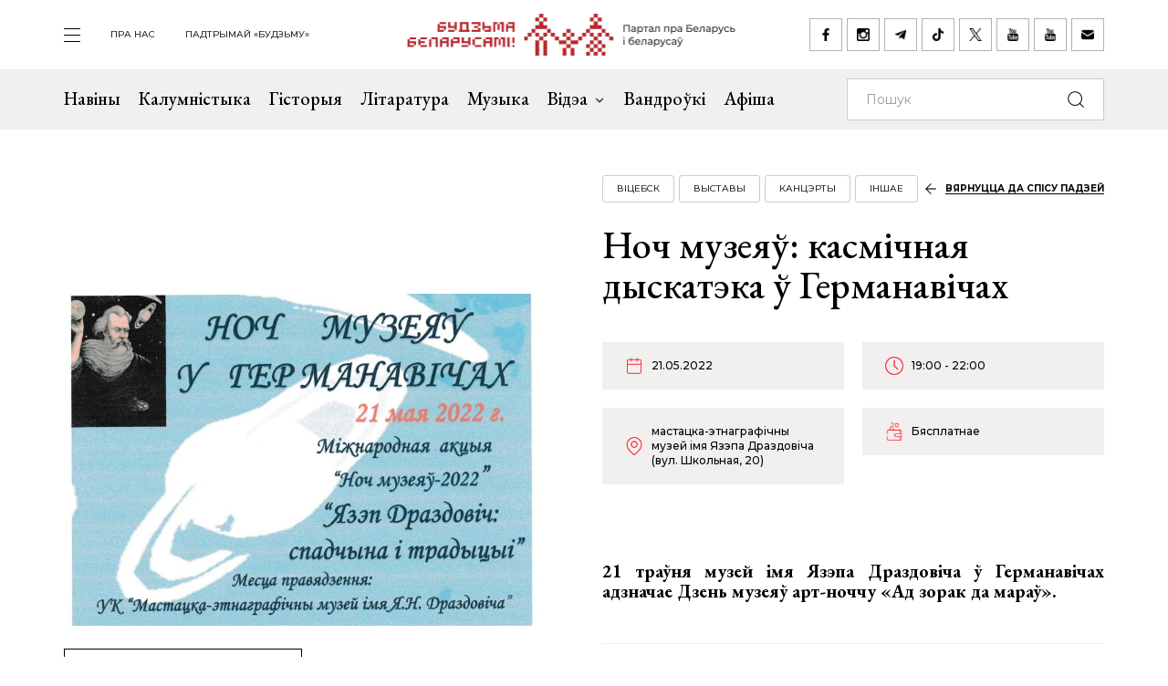

--- FILE ---
content_type: text/html; charset=UTF-8
request_url: https://budzma.org/event/noch-muzeya-kasmichnaya-dyskateka-germanavichakh-
body_size: 6628
content:
<!doctype html>
<head lang="be">
    <meta http-equiv="X-UA-Compatible" content="IE=edge" />
    <meta name="viewport" content="width=device-width, initial-scale=1, maximum-scale=1, user-scalable=no">
    <meta http-equiv="Content-Type" content="text/html; charset=UTF-8" />
    <link rel="shortcut icon" type="image/x-icon" href="/favicon.png" />
    <title>Будзьма беларусамі! » Ноч музеяў: касмічная дыскатэка ў Германавічах </title>

    <link rel="alternate" type="application/rss+xml" title="RSS" href="/feed/" />

            <link rel="canonical" href="https://budzma.org/event/noch-muzeya-kasmichnaya-dyskateka-germanavichakh-" />

    
    <link rel="preconnect" href="https://fonts.googleapis.com">
    <link rel="preconnect" href="https://fonts.gstatic.com" crossorigin>
    <link href="https://fonts.googleapis.com/css2?family=EB+Garamond:ital,wght@0,400;0,500;0,700;1,400;1,500;1,700&family=Montserrat:ital,wght@0,400;0,500;0,700;1,400;1,500;1,700&display=swap" rel="stylesheet">

                                
                                            


    <meta http-equiv="Content-Type" content="text/html; charset=UTF-8" />
<meta name="robots" content="index, follow" />
<meta name="keywords" content="-" />
<meta name="description" content="-" />
<link href="/bitrix/cache/css/s1/ibwm/template_cfe48e3731d7be2b4bda8dfd90dcfd5f/template_cfe48e3731d7be2b4bda8dfd90dcfd5f_v1.css?1767986210206782" type="text/css"  data-template-style="true" rel="stylesheet" />
<script  src="/bitrix/cache/js/s1/ibwm/template_3d8780d79f7907fcd59cdeb6794e1724/template_3d8780d79f7907fcd59cdeb6794e1724_v1.js?1767986210403906"></script>

    <script type="text/javascript" src="https://platform-api.sharethis.com/js/sharethis.js#property=676f7998ad6fa80019a0939d&product=inline-share-buttons&source=platform" async="async"></script>

    <!-- Google tag (gtag.js) -->
<script async src="https://www.googletagmanager.com/gtag/js?id=G-8N1P40VZWS"></script>
<script>
  window.dataLayer = window.dataLayer || [];
  function gtag(){dataLayer.push(arguments);}
  gtag('js', new Date());

  gtag('config', 'G-8N1P40VZWS');
  gtag('config', 'UA-7161554-1');
</script>    
</head>

<body>
    <div id="panel"></div>

    <div class="main-menu-dropdown">
        <div class="close">
            <div class="container">
                <a class="icon i-close" href="#">закрыць</a>
            </div>
        </div>
        <div class="container">
            <nav class="row">
                
			<div class="col-xs-12 col-md-2">
	    <ul>
	    		        	<li><a  href="/category/news">Навіны</a></li>
	        	        	<li><a  href="/category/column">Калумністыка</a></li>
	        	        	<li><a  href="/category/history">Гісторыя</a></li>
	        	        	<li><a  href="/category/gistoryya-za-5-khvilin">Гісторыя за 5 хвілін</a></li>
	        	        	<li><a  href="/category/literature">Літаратура</a></li>
	        	        	<li><a  href="/category/muzyka">Музыка</a></li>
	        	    </ul>
	</div>
		<div class="col-xs-12 col-md-2">
	    <ul>
	    		        	<li><a  href="/category/movies">Кіно</a></li>
	        	        	<li><a  href="/events/">Афіша</a></li>
	        	        	<li><a  href="/category/art/">Мастацтва</a></li>
	        	        	<li><a  href="/category/teatr">Тэатр</a></li>
	        	        	<li><a  href="/category/vandruem-razam">Вандроўкі</a></li>
	        	        	<li><a  href="/category/tryzub-i-pagonya">Трызуб і Пагоня</a></li>
	        	    </ul>
	</div>
		<div class="col-xs-12 col-md-2">
	    <ul>
	    		        	<li><a  href="/category/sarmat">Сармат</a></li>
	        	        	<li><a  href="/category/razumnyaty">Разумняты</a></li>
	        	        	<li><a  href="/category/mova">Беларуская мова</a></li>
	        	        	<li><a  href="/category/gatuem-z-budzma">Гатуем з «Будзьма!»</a></li>
	        	        	<li><a  href="/category/fun">Забавы</a></li>
	        	        	<li><a  href="/category/socium">Грамадства</a></li>
	        	    </ul>
	</div>
		<div class="col-xs-12 col-md-2">
	    <ul>
	    		        	<li><a  href="/category/education">Адукацыя</a></li>
	        	        	<li><a  href="/category/psikhalogiya-i-samarazvitstsye">Псіхалогія і самаразвіццё</a></li>
	        	        	<li><a  href="/category/ekalogiya">Экалогія</a></li>
	        	        	<li><a  href="/news/pashto-ki-ad-budzma.html">Паштоўкі ад «Будзьма!»</a></li>
	        	    </ul>
	</div>
	                
<div class="col-xs-12 col-md-2">
    <ul class="extra">
    					                                            <li><a target="_blank" href="https://ko-fi.com/budzma" class="icon i-support ">Падтрымай «Будзьму»</a></li>
        				                        <li><a  href="/about/" class=" ">Што такое «Будзьма беларусамі!»</a></li>
        				                        <li><a  href="/persons/" class=" ">Асобы кампаніі</a></li>
        				                        <li><a  href="/news/use-praekty-budzma.html" class=" ">Усе праекты «Будзьма!»</a></li>
        				                        <li><a  href="/sitemap/" class=" ">карта сайта</a></li>
            </ul>
</div>
                <div class="col-xs-12 col-md-2">
                    <div class="social-navbar">
                      
			    <a href="https://www.facebook.com/budzmabelarusami" target="_blank" class="icon i-facebook ">facebook</a></li>
    		    <a href="https://www.instagram.com/budzma" target="_blank" class="icon i-instagram ">instagram</a></li>
    		    <a href="https://t.me/budzmaorg" target="_blank" class="icon i-telegram ">telegram</a></li>
    		    <a href="https://www.tiktok.com/@budzma_razam" target="_blank" class="icon i-tiktok ">tiktok</a></li>
    		    <a href="https://x.com/budzma" target="_blank" class="icon i-xcom ">X (twitter)</a></li>
    		    <a href="https://www.youtube.com/user/thebudzma/videos" target="_blank" class="icon i-youtube ">youtube</a></li>
    		    <a href="https://www.youtube.com/@BudzmaDzieciam" target="_blank" class="icon i-youtube ">youtube дзецям</a></li>
    		    <a href="mailto:razam@budzma.org" target="_blank" class="icon i-email ">razam@budzma.org</a></li>
                        </div>
                </div>
                <div class="col-xs-12 hidden-md hidden-lg">
                    <a href="/">
                        <img class="dropdown-logo" src="/bitrix/templates/ibwm/new/media/dropdown-logo.png">
                    </a>
                </div>
            </nav>
        </div>
    </div>

    
    <div class="brand-menu">
        <div class="container">
            <ul>
                <li>
                    <a id="show-main-menu" class="navbar-toggle collapsed custom" href="#">
                        <span class="icon-bar top-bar"></span>
                        <span class="icon-bar middle-bar"></span>
                        <span class="icon-bar bottom-bar"></span>
                    </a>
                </li>
                
			
		<li class="hidden-xs hidden-sm"><a  class=" " href="/about/">пра нас</a></li>
    		
					<li class="hidden-xs hidden-sm"><a target="_blank" class=" " href="https://ko-fi.com/budzma">Падтрымай «Будзьму»</a></li>
                </ul>
            <a class="brand-logo" href="/" title="Партал пра Беларусь і беларусаў"></a>
            <div class="social-network hidden-xs hidden-sm">
                <a href="https://www.facebook.com/budzmabelarusami" target="_blank" class="icon i-facebook "></a>
<a href="https://www.instagram.com/budzma" target="_blank" class="icon i-instagram "></a>
<a href="https://t.me/budzmaorg" target="_blank" class="icon i-telegram "></a>
<a href="https://www.tiktok.com/@budzma_razam" target="_blank" class="icon i-tiktok "></a>
<a href="https://x.com/budzma" target="_blank" class="icon i-xcom "></a>
<a href="https://www.youtube.com/user/thebudzma/videos" target="_blank" class="icon i-youtube "></a>
<a href="https://www.youtube.com/@BudzmaDzieciam" target="_blank" class="icon i-youtube "></a>
<a href="mailto:razam@budzma.org" target="_blank" class="icon i-email "></a>            </div>
            <a href="#" class="icon i-search mobile-search hidden-md hidden-lg"></a>
        </div>
    </div>
    
    <div class="main-menu">
        <nav class="navbar navbar-default">
            <div class="container">

				<ul class="nav navbar-nav hidden-xs hidden-sm">
				    				        				            
				            
				            				                <li>
				                    <a class=" " href="/category/news">
				                        Навіны				                    </a>
				                </li>
				            				        				            
				            
				            				                <li>
				                    <a class=" " href="/category/column">
				                        Калумністыка				                    </a>
				                </li>
				            				        				            
				            
				            				                <li>
				                    <a class=" " href="/category/history">
				                        Гісторыя				                    </a>
				                </li>
				            				        				            
				            
				            				                <li>
				                    <a class=" " href="/category/literature">
				                        Літаратура				                    </a>
				                </li>
				            				        				            
				            
				            				                <li>
				                    <a class=" " href="/category/muzyka">
				                        Музыка				                    </a>
				                </li>
				            				        				            
				            															
				            				                <li class="dropdown">
				                    <a href="#" class="dropdown-toggle  " data-toggle="dropdown" role="button" aria-haspopup="true" aria-expanded="false">Відэа <span class="caret"></span></a>
				                    					                    <ul class="dropdown-menu">
					                    												<li>
												<img class="dropdown-thumb" src="/upload/iblock/88a/gmn0rpr7pwwt1v7ac533qo214x9g6qre.png">
												<a href="/category/video/tryzub-i-pagonya">Трызуб і Пагоня</a>
											</li>
																						<li>
												<img class="dropdown-thumb" src="/upload/iblock/939/zjxfo4ydovg3b1xtqsnlx8zjb0oa1r64.jpg">
												<a href="/category/video/khrus-i-papalam">Хрусь і папалам</a>
											</li>
																						<li>
												<img class="dropdown-thumb" src="/upload/iblock/9e9/oovs4s4as2n03z5atg9yh8bknxulw4zx.jpg">
												<a href="/category/video/smalenne-vepruka">«Смаленне Вепрука»</a>
											</li>
																						<li>
												<img class="dropdown-thumb" src="/upload/iblock/1b8/2g0z7uyl4bw3ncm2brw2tcl2vypyvtu3.png">
												<a href="/category/video/sarmat">Сармат</a>
											</li>
																						<li>
												<img class="dropdown-thumb" src="/upload/iblock/77a/j87ayhgkp62bd2o3581lmov8xqct0erx.png">
												<a href="/category/video/razumnyaty">Разумняты</a>
											</li>
																						<li>
												<img class="dropdown-thumb" src="/upload/iblock/9e6/3p3445vwzadfbtie8gtsoh4w1uzetdju.jpg">
												<a href="/category/video/slovy-macniej">«Словы мацней»</a>
											</li>
																						<li>
												<img class="dropdown-thumb" src="/upload/iblock/b12/dr04tikcfmh3csw4acvwgpo5t7ouokpa.png">
												<a href="/category/video/gistoryya-za-5-khvilin">Гісторыя за 5 хвілін</a>
											</li>
																						<li>
												<img class="dropdown-thumb" src="/upload/iblock/68f/98m3z84lfw2zjlzbjzbtaijyowgqc3g1.png">
												<a href="/category/video/gatuem-z-budzma">Гатуем з «Будзьма!»</a>
											</li>
																                    </ul>
				                    				                </li>
				            				        				            
				            
				            				                <li>
				                    <a class="/category/smalenne-vepruka|/ " href="/category/vandruem-razam">
				                        Вандроўкі				                    </a>
				                </li>
				            				        				            
				            
				            				                <li>
				                    <a class=" " href="/events/">
				                        Афіша				                    </a>
				                </li>
				            				        				    				</ul>

                <form class="navbar-form navbar-right" action="/search/index.php" autocomplete="off">
                    <div class="form-group">
                        <input type="text" class="form-control" name="q" value="" placeholder="Пошук">
                        <button type="submit" class="btn-search"></button>
                    </div>
                </form>

            </div><!-- /.container-fluid -->
        </nav>
    </div>


    <div class="event-page">        
        <div class="container">
            <div class="row row-flex">
                <div class="col-xs-12 col-md-6">
                    <div class="event-image">
                        <span class="back-link hidden-md hidden-lg"><a href="/events/">вярнуцца да спісу падзей</a></span>
                                                <img src="/upload/iblock/125/ck5l6hvo6s86qsefdt9ngfsy5qbkujc6.jpg">
                        <a href="/events/" class="btn btn-default hidden-sm hidden-xs icon-btn-style">вярнуцца да спісу падзей</a>
                    </div>
                </div>
                <div class="col-xs-12 col-md-6">
                    <div class="detail-text event-detail">
                        <div class="info event-tag gray">
                                                                                                                                            
                                                                                                                                                                                                                                                                                                                                                                                                                                                                                                                                                                                                                                                                                                                
                                                                                                                                                                                                                                                                                                                <span class="tag"><a href="/events/category/region/viciebsk">Віцебск</a></span>
                                                            
                                                                                                                            <span class="tag"><a href="/events/category/all_padziei/vystavy_padziei">Выставы</a></span>
                                                                                                                                <span class="tag"><a href="/events/category/all_padziei/kancerty_padziei">Канцэрты</a></span>
                                                                                                                                <span class="tag"><a href="/events/category/all_padziei/other_padziei">Іншае</a></span>
                                                                                                                                                    <span class="back-link hidden-sm hidden-xs"><a href="/events/">вярнуцца да спісу падзей</a></span>
                        </div>
                        <h1>Ноч музеяў: касмічная дыскатэка ў Германавічах </h1>

                        <div class="event-param">
                                                                                    
                                                                                                                                                                                                                                                            <span class="date">21.05.2022</span>
                            <span class="time">19:00 - 22:00</span>
                            
                                                                                                                        
                                                        <span class="location">мастацка-этнаграфічны музей імя Язэпа Драздовіча (вул. Школьная, 20)</span>
                            <span class="cost">Бясплатнае </span>
                        </div>

                                                <div style="text-align: justify;">
 <b><br>
	</b>
</div>
<div style="text-align: justify;">
	<b><br>
	</b>
</div>
<div style="text-align: justify;">
	<b>21&nbsp;траўня музей імя Язэпа Драздовіча ў&nbsp;Германавічах адзначае Дзень музеяў арт-ноччу «Ад&nbsp;зорак да&nbsp;мараў». <br>
	</b>
</div>
<div style="text-align: justify;">
	<br>
	<hr>
</div>
<div style="text-align: justify;">
 <br>
</div>
<div style="text-align: justify;">
 <b>Дата:</b> 21&nbsp;траўня
</div>
<div style="text-align: justify;">
 <br>
</div>
<div style="text-align: justify;">
 <b>Час: </b>19.00 <br>
</div>
<div style="text-align: justify;">
 <br>
</div>
<div style="text-align: justify;">
 <b>Месца: </b>мастацка-этнаграфічны музей імя Язэпа Драздовіча, вул. Школьная, 20, Германавічы, Шаркаўшчынскі раён <br>
</div>
<div style="text-align: justify;">
 <br>
</div>
<div style="text-align: justify;">
 <b><br>
	</b>
</div>
<div style="text-align: justify;">
	<b>У&nbsp;праграме: </b><br>
</div>
<div style="text-align: justify;">
 <br>
</div>
<div style="text-align: justify;">
	 Канцэрт-шоў славутага гурта <b>«Дзісенчукі»</b>; <br>
</div>
<div style="text-align: justify;">
 <br>
</div>
<div style="text-align: justify;">
	 Майстар-класы па&nbsp;маляванцы, ганчарстве, разьбе па&nbsp;дрэве і&nbsp;ткацтве; <br>
</div>
<div style="text-align: justify;">
 <br>
</div>
<div style="text-align: justify;">
	 Касмічная дыскатэка; <br>
</div>
<div style="text-align: justify;">
 <br>
</div>
<div style="text-align: justify;">
	 Выстава-продаж сувеніраў І&nbsp;шмат чаго іншага. <br>
</div>
<div style="text-align: justify;">
 <br>
</div>
<div style="text-align: justify;">
	<br>
</div>
<div style="text-align: justify;">
	Уваход вольны. <br>
</div>
<div style="text-align: justify;">
	<br>
</div>
<div style="text-align: justify;">
	<br>
</div>
<div style="text-align: justify;">
	<br>
</div>
                        <div class="btn-group">
                                                                                        <a href="https://www.google.com/calendar/event?action=TEMPLATE&text=Ноч музеяў: касмічная дыскатэка ў Германавічах &dates=20220521T190000/20220521T220000&details=мастацка-этнаграфічны музей імя Язэпа Драздовіча&location=вул. Школьная, 20&trp=false&sprop=http%3A%2F%2Fbudzma.org&sprop=name:%D0%91%D1%83%D0%B4%D0%B7%D1%8C%D0%BC%D0%B0%20%D1%80%D0%B0%D0%B7%D0%B0%D0%BC!" target="_blank" title="дадаць у google каляндар" class="btn btn-default icon-appoitment icon-btn-style">дадаць у google каляндар</a>
                                                    </div>
                        <br>
                        <div class="social-network">
                            <div class="sharethis-inline-share-buttons"></div>
                        </div>
                    </div>
                </div>
            </div>
        </div>
    </div>

    <div class="events slider inner">
        <div class="container">
            <div class="row">
                <div class="col-xs-12">                    
                    <div class="border gray">
                        <h1>Вам можа быць цікава</h1>
                        <button class="icon i-box-right hidden-md hidden-lg"></button>
                        <button class="icon i-box-left hidden-md hidden-lg"></button>
                    </div>
                </div>
            </div>
            <div class="swiper-container">                
                <div class="row swiper-wrapper list">
                                                        <div class="col-xs-12 col-md-3 swiper-slide">
                        <div class="preview" id="bx_3218110189_75808">
                            <div class="img-frame">
                                <div class="fr">
                                                                                                                                                                                        <img src="/upload/resize_cache/iblock/9d3/390_390_2/xz0wd7swztf9mz36rm3u26uyijdz3dg7.jpg">
                                </div>
                            </div>
                            <div class="text">
                                <h4><a href="/event/kasabuki-try-chvertsi-vitsebsku">Выстава Ілоны Касабукі «Тры чвэрці» ў Віцебску</a></h4>
                                <div class="event-param">
                                                                                                            
                                                                                                                                                                                                                                                                                <span class="date">18.12.2025 17:00 - 18.01.2026 19:00</span>
                                    
                                                                                                                                                        
                                    
                                    <span class="location">Арт-цэнтр Марка Шагала (вул. Савецкая, 25)</span>
                                </div>
                                <div class="info gray">
                                                                                                                                                                                    
                                                                                                                                                                                                                                                                                                                                                                                                        
                                                                                                                                                                                                                                        <span class="tag"><a href="/events/category/region/viciebsk">Віцебск</a></span>
                                                                            
                                                                                                                                                            <span class="tag"><a href="/events/category/all_padziei/vystavy_padziei">Выставы</a></span>
                                                                                                                                                                                        </div>
                            </div>
                        </div>
                    </div>
                                                        <div class="col-xs-12 col-md-3 swiper-slide">
                        <div class="preview" id="bx_3218110189_75944">
                            <div class="img-frame">
                                <div class="fr">
                                                                                                                                                                                        <img src="/upload/resize_cache/iblock/131/390_390_2/idvph2ergiuwox888fgcbcm9ljam6fr3.jpg">
                                </div>
                            </div>
                            <div class="text">
                                <h4><a href="/event/noch-va-ko-u-prypyatski">&quot;Ноч ваўкоў&quot; у нацпарку &quot;Прыпяцкі&quot;</a></h4>
                                <div class="event-param">
                                                                                                            
                                                                                                                                                                                                                                                                                <span class="date">17.01.2026 12:00 - 18.01.2026 16:00</span>
                                    
                                                                                                                                                        
                                    
                                    <span class="location">ля гатэля &quot;Тураў+&quot; (ля гатэля &quot;Тураў+&quot;)</span>
                                </div>
                                <div class="info gray">
                                                                                                                                                                                    
                                                                                                                                                                                                                                                                                                                                                                                                                                                                                    
                                                                                                                                                                                                                                        <span class="tag"><a href="/events/category/region/homiel">Гомель</a></span>
                                                                            
                                                                                                                                                            <span class="tag"><a href="/events/category/all_padziei/other_padziei">Іншае</a></span>
                                                                                                                                                                                        </div>
                            </div>
                        </div>
                    </div>
                                                        <div class="col-xs-12 col-md-3 swiper-slide">
                        <div class="preview" id="bx_3218110189_76152">
                            <div class="img-frame">
                                <div class="fr">
                                                                                                                                                                                        <img src="/upload/resize_cache/iblock/c1c/390_390_2/pxoxd65n5h6vrma2151nfjcwvfd4k4g0.jpg">
                                </div>
                            </div>
                            <div class="text">
                                <h4><a href="/event/kirchuk-u-minsku">Іван Кірчук у Мінску</a></h4>
                                <div class="event-param">
                                                                                                            
                                                                                                                                                                                                                                                                                <span class="date">31.01.2026 (11:00 - 13:00)</span>
                                    
                                                                                                                                                        
                                    
                                    <span class="location">палац культуры ветэранаў, (вул. Янкі Купалы, 21)</span>
                                </div>
                                <div class="info gray">
                                                                                                                                                                                    
                                                                                                                                                                                                                                                                                                                                                                                                                                                                                                                                                                        
                                                                                                                                                                                                                                                                                                                    <span class="tag"><a href="/events/category/region/minsk">Мінск</a></span>
                                                                            
                                                                                                                                                            <span class="tag"><a href="/events/category/all_padziei/kancerty_padziei">Канцэрты</a></span>
                                                                                                                                                                <span class="tag"><a href="/events/category/all_padziei/other_padziei">Іншае</a></span>
                                                                                                                                                                                        </div>
                            </div>
                        </div>
                    </div>
                                                        <div class="col-xs-12 col-md-3 swiper-slide">
                        <div class="preview" id="bx_3218110189_76053">
                            <div class="img-frame">
                                <div class="fr">
                                                                                                                                                                                        <img src="/upload/resize_cache/iblock/3a6/390_390_2/vl2h6m2chz8qdyn1fpw01ilccj35mceq.jpg">
                                </div>
                            </div>
                            <div class="text">
                                <h4><a href="/event/do-gushavym-u-mayami">Каляды з Сержуком Доўгушавым у Маямі</a></h4>
                                <div class="event-param">
                                                                                                            
                                                                                                                                                                                                                                                                                <span class="date">18.02.2026 (16:00 - 18:00)</span>
                                    
                                                                                                                                                        
                                    
                                    <span class="location">4600 Hillcrest Dr (4600 Hillcrest Dr)</span>
                                </div>
                                <div class="info gray">
                                                                                                                                                                                    
                                                                                                                                                                                                                                                                                                                                                                                                        
                                                                                                                                                                                                                                
                                                                                                                                                            <span class="tag"><a href="/events/category/all_padziei/kancerty_padziei">Канцэрты</a></span>
                                                                                                                                                                <span class="tag"><a href="/events/category/all_padziei/spektakli">Спектаклі</a></span>
                                                                                                            </div>
                            </div>
                        </div>
                    </div>
                                </div>
            </div>

        </div>
    </div> <!-- End events -->
    
          
    <div class="last-news">
        <div class="container">
            <div class="row">
                <div class="col-xs-12">
                    <div class="border">
                        <h1 class="icon-edit">Апошняе <br>на Budzma.org</h1>
                        <a href="/category/news">чытаць яшчэ</a>
                    </div>
                </div>
            </div>
            <div class="row row-flex list">
                                            <div class="col-xs-12 col-md-6">
                    <div class="item" id="bx_651765591_76162">
                        <div class="info">
                                                        <span class="date">16.01.2026</span>
                                                        <span class="tag"><a href="/category/socium">Грамадства</a></span> <span class="tag"><a href="/category/literature">Літаратура</a></span>                         </div>
                        <h4><a href="/news/zbor-zayavak-na-premiyu-bagushevicha-2025.html">Абвешчаны збор заявак на прэмію Багушэвіча</a></h4>
                    </div>
                </div>
                                            <div class="col-xs-12 col-md-6">
                    <div class="item" id="bx_651765591_76161">
                        <div class="info">
                                                        <span class="date">16.01.2026</span>
                                                        <span class="tag"><a href="/category/socium">Грамадства</a></span> <span class="tag"><a href="/category/history">Гісторыя</a></span>                         </div>
                        <h4><a href="/news/savetskae-byaspamyatstva.html">Савецкае бяспамяцтва праглынула Гомель</a></h4>
                    </div>
                </div>
                                            <div class="col-xs-12 col-md-6">
                    <div class="item" id="bx_651765591_76160">
                        <div class="info">
                                                        <span class="date">16.01.2026</span>
                                                                                </div>
                        <h4><a href="/news/kamok-shchastsya.html">Гісторыя пра камок шчасця і дзве чорныя пысы</a></h4>
                    </div>
                </div>
                                            <div class="col-xs-12 col-md-6">
                    <div class="item" id="bx_651765591_76159">
                        <div class="info">
                                                        <span class="date">16.01.2026</span>
                                                        <span class="tag"><a href="/category/socium">Грамадства</a></span> <span class="tag"><a href="/category/muzyka">Музыка</a></span>                         </div>
                        <h4><a href="/news/luch-uladzimir-mulyavin.html">Мінскі гадзіннікавы завод «Луч» прадставіў лімітаваную калекцыю гадзіннікаў «Асоба. Уладзімір Мулявін»</a></h4>
                    </div>
                </div>
                        </div>

            <div class="row">
                <div class="col-xs-12">
                    <div class="border mobile hidden-md hidden-lg">
                        <a href="/category/news">чытаць яшчэ</a>
                    </div>
                </div>
            </div>
        </div>
    </div>
    
        <div class="footer-nav">
        <div class="back-color"></div>
        <div class="container">
            <div class="row row-flex">                
                
    <div class="col-xs-12 col-md-6 popular">
        <div class="border">
            <h1 class="zap-icon">Папулярнае</h1>
            <a href="/popular/">чытаць яшчэ</a>
        </div>
						        <div class="item" id="bx_1373509569_76123">
	            <div class="info">
                                        <span class="date">14.01.2026</span>
                                        <span class="tag"><a href="/category/prydarozhny-pyl">«Прыдарожны пыл»</a></span> 	            </div>
	            <h4><a href="/news/valera-ruselik-markau.html">﻿Валера Руселік: «Калі ў Новай Беларусі Маркаў трапіць на лаву падсудных і працэс будзе весьціся па-беларуску, то трансьляцыя зь яго паб’е рэкорды праглядальнасьці»</a></h4>
	        </div>
        				        <div class="item" id="bx_1373509569_76100">
	            <div class="info">
                                        <span class="date">13.01.2026</span>
                                        <span class="tag"><a href="/category/socium">Грамадства</a></span> <span class="tag"><a href="/category/muzyka">Музыка</a></span> 	            </div>
	            <h4><a href="/news/abnavili-chorny-spis.html">У Беларусі абнавілі «чорны спіс» музыкаў, чые песні нельга спяваць у караоке. У ім і Lady Gaga, і NaviBand, і прапуцінская Баста. І нават Артур Піражкоў</a></h4>
	        </div>
        				        <div class="item" id="bx_1373509569_76078">
	            <div class="info">
                                        <span class="date">12.01.2026</span>
                                        <span class="tag"><a href="/category/socium">Грамадства</a></span> 	            </div>
	            <h4><a href="/news/alena-lyashkevich-my-stvaraem-novuyu-belarus.html">Алена Ляшкевіч: «Мы ствараем новую Беларусь, якая патрабуе новага календара, і ўжо цяпер прэтэндуем на сімвалічную ўладу»</a></h4>
	        </div>
        				        <div class="item" id="bx_1373509569_76099">
	            <div class="info">
                                        <span class="date">13.01.2026</span>
                                        <span class="tag"><a href="/category/socium">Грамадства</a></span> <span class="tag"><a href="/category/history">Гісторыя</a></span> 	            </div>
	            <h4><a href="/news/aychyna-yak-religiya-chamu-varta-pavuchytstsa-lito-tsa-.html">Айчына як рэлігія. Чаму варта павучыцца ў літоўцаў?</a></h4>
	        </div>
        
        <div class="border mobile hidden-md hidden-lg">
            <a href="/popular/">чытаць яшчэ</a>
        </div>
    </div>
                <div class="col-xs-12 col-md-6 right">
    <h1>Важнае пра нас</h1>
    <div class="num-list">
        <div>
            <span class="num">01</span><h3><a href="/about/">Што такое «Будзьма беларусамі!»</a></h3>
        </div>
        <div>
            <span class="num">02</span><h3><a href="/persons/">Асобы кампаніі</a></h3>
        </div>
        <div>
            <span class="num">03</span><h3><a href="/news/use-praekty-budzma.html">Усе праекты «Будзьма!»</a></h3>
        </div>
    </div>
    <div class="logo"></div>
</div>            </div>
        </div>
    </div> <!-- End footer-nav -->
    
    <div class="footer">
        <div class="container">
            <div class="f-top">
                <div class="row">
                    <div class="col-xs-12 col-md-2">
                        <a class="f-logo" href="/"><img src="/bitrix/templates/ibwm/new/media/f-logo.jpg"></a>
                    </div>
                    
                <div class="col-xs-6 col-md-4 f-menu">
            <div class="row">
                                    <div class="col-xs-12 col-md-6">
                        <ul>
                                                            <li>
                                    <a href="/category/news" >
                                        Навіны                                    </a>
                                </li>
                                                            <li>
                                    <a href="/category/column" >
                                        Калумністыка                                    </a>
                                </li>
                                                            <li>
                                    <a href="/category/history" >
                                        Гісторыя                                    </a>
                                </li>
                                                            <li>
                                    <a href="/category/gistoryya-za-5-khvilin" >
                                        Гісторыя за 5 хвілін                                    </a>
                                </li>
                                                            <li>
                                    <a href="/category/literature" >
                                        Літаратура                                    </a>
                                </li>
                                                            <li>
                                    <a href="/category/muzyka" >
                                        Музыка                                    </a>
                                </li>
                                                    </ul>
                    </div>
                                    <div class="col-xs-12 col-md-6">
                        <ul>
                                                            <li>
                                    <a href="/category/movies" >
                                        Кіно                                    </a>
                                </li>
                                                            <li>
                                    <a href="/events/" >
                                        Афіша                                    </a>
                                </li>
                                                            <li>
                                    <a href="/category/art" >
                                        Мастацтва                                    </a>
                                </li>
                                                            <li>
                                    <a href="/category/teatr" >
                                        Тэатр                                    </a>
                                </li>
                                                            <li>
                                    <a href="/category/vandruem-razam" >
                                        Вандроўкі                                    </a>
                                </li>
                                                            <li>
                                    <a href="/category/tryzub-i-pagonya" >
                                        Трызуб і Пагоня                                    </a>
                                </li>
                                                    </ul>
                    </div>
                            </div>
        </div>
            <div class="col-xs-6 col-md-4 f-menu">
            <div class="row">
                                    <div class="col-xs-12 col-md-6">
                        <ul>
                                                            <li>
                                    <a href="/category/sarmat" >
                                        Сармат                                    </a>
                                </li>
                                                            <li>
                                    <a href="/category/razumnyaty" >
                                        Разумняты                                    </a>
                                </li>
                                                            <li>
                                    <a href="/category/mova" >
                                        Беларуская мова                                    </a>
                                </li>
                                                            <li>
                                    <a href="/category/gatuem-z-budzma" >
                                        Гатуем з «Будзьма!»                                    </a>
                                </li>
                                                            <li>
                                    <a href="/category/fun" >
                                        Забавы                                    </a>
                                </li>
                                                            <li>
                                    <a href="/category/socium" >
                                        Грамадства                                    </a>
                                </li>
                                                    </ul>
                    </div>
                                    <div class="col-xs-12 col-md-6">
                        <ul>
                                                            <li>
                                    <a href="/category/education" >
                                        Адукацыя                                    </a>
                                </li>
                                                            <li>
                                    <a href="/category/psikhalogiya-i-samarazvitstsye" >
                                        Псіхалогія і самаразвіццё                                    </a>
                                </li>
                                                            <li>
                                    <a href="/category/ekalogiya" >
                                        Экалогія                                    </a>
                                </li>
                                                            <li>
                                    <a href="/news/pashto-ki-ad-budzma.html" >
                                        Паштоўкі ад «Будзьма!»                                    </a>
                                </li>
                                                    </ul>
                    </div>
                            </div>
        </div>
                        
<div class="col-xs-12 col-md-2">
    <ul class="extra">
    					                        <li><a  href="/about/" class=" ">Што такое «Будзьма беларусамі!»</a></li>
        				                        <li><a  href="/persons/" class=" ">Асобы кампаніі</a></li>
        				                        <li><a  href="/news/use-praekty-budzma.html" class=" ">Усе праекты «Будзьма!»</a></li>
        				                        <li><a  href="/sitemap/" class=" ">карта сайта</a></li>
            </ul>
</div>
                </div>
            </div>
            <div class="f-bottom">
                <div class="social-navbar">
                      
			    <a href="https://www.facebook.com/budzmabelarusami" target="_blank" class="icon i-facebook ">facebook</a></li>
    		    <a href="https://www.instagram.com/budzma" target="_blank" class="icon i-instagram ">instagram</a></li>
    		    <a href="https://t.me/budzmaorg" target="_blank" class="icon i-telegram ">telegram</a></li>
    		    <a href="https://www.tiktok.com/@budzma_razam" target="_blank" class="icon i-tiktok ">tiktok</a></li>
    		    <a href="https://x.com/budzma" target="_blank" class="icon i-xcom ">X (twitter)</a></li>
    		    <a href="https://www.youtube.com/user/thebudzma/videos" target="_blank" class="icon i-youtube ">youtube</a></li>
    		    <a href="https://www.youtube.com/@BudzmaDzieciam" target="_blank" class="icon i-youtube ">youtube дзецям</a></li>
    		    <a href="mailto:razam@budzma.org" target="_blank" class="icon i-email ">razam@budzma.org</a></li>
                          <a href="https://ko-fi.com/budzma" target="_blank" class="icon i-support pull-right ">Падтрымай «Будзьму»</a>                </div>
                <div class="copyright">© 2008-2025, Budzma.org</div>
            </div>
        </div>
    </div>
</body>

</html>